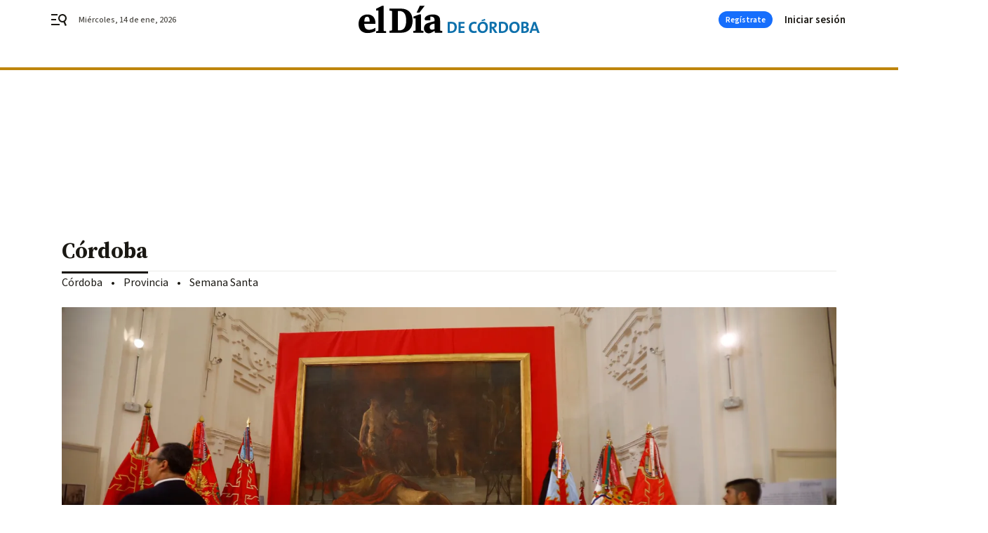

--- FILE ---
content_type: application/javascript
request_url: https://www.eldiadecordoba.es/eldiadecordoba/3152.h-ec2f694673403c881b21.js
body_size: 940
content:
"use strict";(self.webpackChunk=self.webpackChunk||[]).push([[3152],{3152:function(e,t,n){n.r(t),n.d(t,{default:function(){return r}});let o=[],i=null;const s="PRIMARY",l="SECONDARY",c="image-seen";var a={name:"nx-photogallery-scroll-manager",mounted(){setTimeout((()=>{this.images=document.querySelectorAll(".bbnx-photogallery-list .image"),document.addEventListener("scroll",(()=>this.processScrollEvent())),this.images&&0!==this.images.length&&document.addEventListener("resize",(()=>this.processScrollEvent()))}),500)},methods:{processScrollEvent(){const e=[],t=[];this.images.forEach((n=>{const{inView:o,type:i}=this.imageIsInView(n);o&&(i===s?e.push(n):i===l&&t.push(n))}));let n=null,a=null;if(e.length>0?(a=e[0],n=s):t.length>0&&(a=t[0],n=l),null!==a)location.hash.slice(1)!==a.id&&history.pushState({},"",`#${a.id}`),a.classList.contains(c)||(a.classList.add(c),r={type:n,imgDom:a},console.log("slide change callback image data",r),history.pushState({id:"jolmgallery"},document.title,window.location.href),function(){let e=window.location.href;o.push((function(){"undefined"!=typeof ga&&ga((function(){ga.getAll().forEach((function(t){ga(t.get("name")+".send","pageview",e)}))}))})),!i&&function e(){if(0===o.length)return clearTimeout(i),void(i=null);i=setTimeout((function(){o.shift()(),e()}),1e3)}()}(),function(){if(void 0!==window.marfeel){if(window.location.host.indexOf("test")>0)return console.log("tracking Marfeel UNACTIVATED (test)"),!1;window.marfeel.cmd.push(["compass",function(e){e.trackNewPage({rs:e.getRecirculationSource()})}])}}(),function(){if(window.location.host.indexOf("test")>0)return console.log("tracking UNACTIVATED (test)"),!1;self.COMSCORE&&COMSCORE.beacon({c1:"2",c2:"14621244"}),fetch("/static/comscore/pageview_candidate.json").then((e=>{if(!e.ok)throw new Error("Network response was not ok");return e.json()})).then((e=>{})).catch((e=>{console.warn("Error getting pageview_candidate",e)}))}());else{if(""===location.hash)return;history.pushState({},"","")}var r},imageIsInView(e){const t=e.getBoundingClientRect(),n=window.innerHeight||document.documentElement.clientHeight;return t.top>=0&&t.bottom>=0&&t.bottom<=n||t.top<0&&t.bottom>n?{inView:!0,type:s}:t.top>=0&&t.bottom>n||t.top<n&&t.bottom>=0&&t.bottom<=n?{inView:!0,type:l}:{inView:!1,type:null}}}},r=(0,n(810).Z)(a,(function(){return(0,this._self._c)("div")}),[],!1,null,null,null).exports}}]);